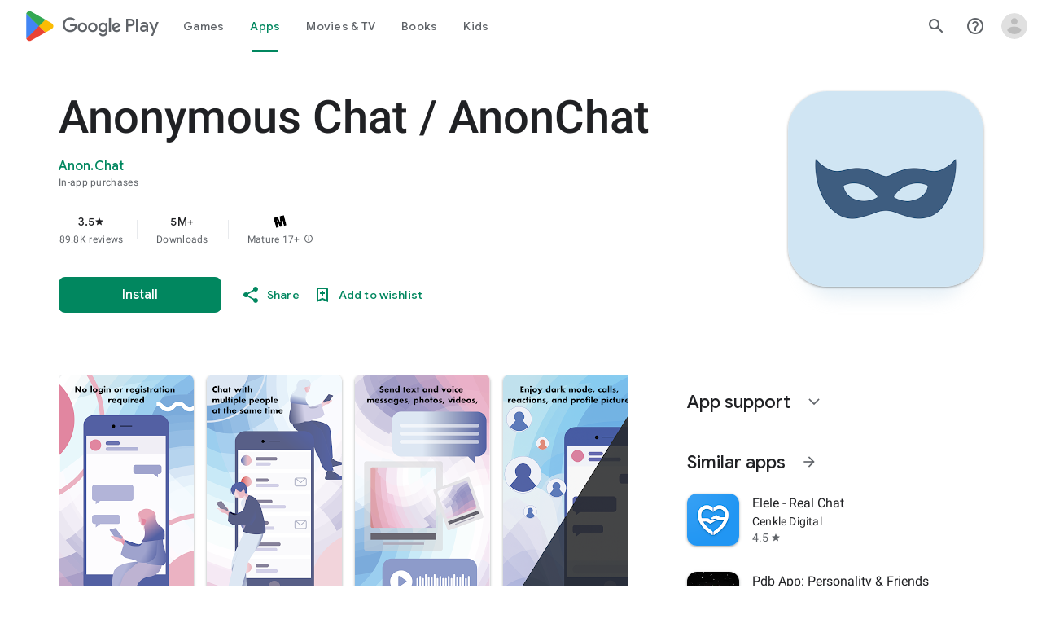

--- FILE ---
content_type: text/plain; charset=utf-8
request_url: https://play.google.com/play/log?format=json&authuser&proto_v2=true
body_size: -435
content:
["900000","1769465036090"]